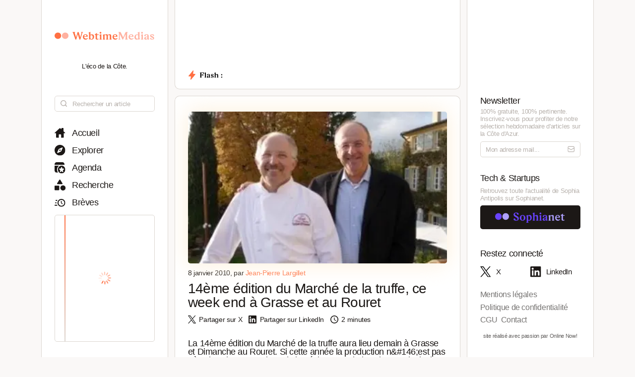

--- FILE ---
content_type: text/html; charset=utf-8
request_url: https://www.webtimemedias.com/article/14eme-edition-du-marche-de-la-truffe-ce-week-end-grasse-et-au-rouret
body_size: 4944
content:
<!DOCTYPE html><html><head><link rel="publisher" href="https://plus.google.com/+WebtimeMedias" data-next-head=""/><meta name="google-site-verification" content="YOUR_VERIFICATION_CODE" data-next-head=""/><title data-next-head="">14ème édition du Marché de la truffe, ce week end à Grasse et au Rouret | WebtimeMedias</title><meta charSet="UTF-8" data-next-head=""/><meta name="viewport" content="width=device-width, initial-scale=1.0, maximum-scale=5.0" data-next-head=""/><meta name="description" content="WebTime Medias - L&#x27;éco de la Côte" data-next-head=""/><meta name="robots" content="index, follow" data-next-head=""/><link rel="canonical" href="https://webtimemedias.com/article/14eme-edition-du-marche-de-la-truffe-ce-week-end-grasse-et-au-rouret" data-next-head=""/><meta name="keywords" content="" data-next-head=""/><meta property="og:title" content="14ème édition du Marché de la truffe, ce week end à Grasse et au Rouret | WebtimeMedias" data-next-head=""/><meta property="og:type" content="article" data-next-head=""/><meta property="og:site_name" content="WebtimeMedias" data-next-head=""/><meta property="og:locale" content="fr_FR" data-next-head=""/><meta property="og:description" content="WebTime Medias - L&#x27;éco de la Côte" data-next-head=""/><meta property="og:url" content="https://webtimemedias.com/article/14eme-edition-du-marche-de-la-truffe-ce-week-end-grasse-et-au-rouret" data-next-head=""/><meta property="og:image" content="https://sophianet.directus.app/assets/d3d4d8bb-a74d-46bd-b283-1cefb27d40dd" data-next-head=""/><meta property="og:image:width" content="1200" data-next-head=""/><meta property="og:image:height" content="630" data-next-head=""/><meta property="og:image:alt" content="WebTime Medias - L&#x27;éco de la Côte" data-next-head=""/><meta name="twitter:card" content="summary_large_image" data-next-head=""/><meta name="twitter:site" content="@_sophianet" data-next-head=""/><meta name="twitter:creator" content="@_sophianet" data-next-head=""/><meta name="twitter:title" content="14ème édition du Marché de la truffe, ce week end à Grasse et au Rouret | WebtimeMedias" data-next-head=""/><meta name="twitter:description" content="WebTime Medias - L&#x27;éco de la Côte" data-next-head=""/><meta name="twitter:image" content="https://sophianet.directus.app/assets/d3d4d8bb-a74d-46bd-b283-1cefb27d40dd" data-next-head=""/><meta name="twitter:image:alt" content="WebTime Medias - L&#x27;éco de la Côte" data-next-head=""/><meta property="article:published_time" content="2026-01-30T12:25:29.934Z" data-next-head=""/><meta property="article:modified_time" content="2026-01-30T12:25:29.934Z" data-next-head=""/><meta property="article:author" content="Jean-Jean-Pierre Largillet" data-next-head=""/><meta property="article:section" content="Technologie" data-next-head=""/><link rel="preload" href="https://sophianet.directus.app/assets/d3d4d8bb-a74d-46bd-b283-1cefb27d40dd" as="image" data-next-head=""/><link rel="icon" href="/wtm1_favicon.svg" data-next-head=""/><script type="application/ld+json" data-next-head="">{&quot;@context&quot;:&quot;https://schema.org&quot;,&quot;@type&quot;:&quot;NewsArticle&quot;,&quot;headline&quot;:&quot;14ème édition du Marché de la truffe, ce week end à Grasse et au Rouret | WebtimeMedias&quot;,&quot;image&quot;:[&quot;https://sophianet.directus.app/assets/d3d4d8bb-a74d-46bd-b283-1cefb27d40dd&quot;],&quot;datePublished&quot;:&quot;2026-01-30T12:25:29.934Z&quot;,&quot;dateModified&quot;:&quot;2026-01-30T12:25:29.934Z&quot;,&quot;author&quot;:{&quot;@type&quot;:&quot;Person&quot;,&quot;name&quot;:&quot;Jean-Jean-Pierre Largillet&quot;},&quot;publisher&quot;:{&quot;@type&quot;:&quot;Organization&quot;,&quot;name&quot;:&quot;WebtimeMedias&quot;,&quot;logo&quot;:{&quot;@type&quot;:&quot;ImageObject&quot;,&quot;url&quot;:&quot;https://webtimemedias.com/spn1_favicon.svg&quot;}},&quot;description&quot;:&quot;WebTime Medias - L&#x27;éco de la Côte&quot;,&quot;mainEntityOfPage&quot;:&quot;https://webtimemedias.com/article/14eme-edition-du-marche-de-la-truffe-ce-week-end-grasse-et-au-rouret&quot;}</script><script type="application/ld+json" data-next-head="">{&quot;@context&quot;:&quot;https://schema.org&quot;,&quot;@type&quot;:&quot;NewsArticle&quot;,&quot;headline&quot;:&quot;14ème édition du Marché de la truffe, ce week end à Grasse et au Rouret&quot;,&quot;name&quot;:&quot;14ème édition du Marché de la truffe, ce week end à Grasse et au Rouret | WebtimeMedias&quot;,&quot;image&quot;:[&quot;https://sophianet.directus.app/assets/d3d4d8bb-a74d-46bd-b283-1cefb27d40dd&quot;],&quot;datePublished&quot;:&quot;2026-01-30T12:25:29.934Z&quot;,&quot;dateModified&quot;:&quot;2026-01-30T12:25:29.934Z&quot;,&quot;author&quot;:{&quot;@type&quot;:&quot;Person&quot;,&quot;name&quot;:&quot;Jean-Jean-Pierre Largillet&quot;},&quot;publisher&quot;:{&quot;@type&quot;:&quot;Organization&quot;,&quot;name&quot;:&quot;WebtimeMedias&quot;,&quot;logo&quot;:{&quot;@type&quot;:&quot;ImageObject&quot;,&quot;url&quot;:&quot;https://webtimemedias.com/wtm1_favicon.svg&quot;,&quot;width&quot;:60,&quot;height&quot;:60}},&quot;description&quot;:&quot;WebTime Medias - L&#x27;éco de la Côte&quot;,&quot;isAccessibleForFree&quot;:&quot;True&quot;,&quot;inLanguage&quot;:&quot;fr-FR&quot;,&quot;articleSection&quot;:&quot;Technologie&quot;,&quot;keywords&quot;:&quot;&quot;,&quot;url&quot;:&quot;https://webtimemedias.com/article/14eme-edition-du-marche-de-la-truffe-ce-week-end-grasse-et-au-rouret&quot;}</script><link rel="preload" href="/icons/sophianet-search.svg" as="image" data-next-head=""/><link rel="preload" href="/icons/sophianet-explore.svg" as="image" data-next-head=""/><link rel="preload" href="/icons/sophianet-calendar.svg" as="image" data-next-head=""/><link rel="preload" href="/icons/sophianet-advanced-search.svg" as="image" data-next-head=""/><link rel="preload" href="/icons/sophianet-shorts.svg" as="image" data-next-head=""/><link rel="preload" href="/icons/sophianet-menu.svg" as="image" data-next-head=""/><link rel="preload" href="/webtimemedias.svg" as="image" data-next-head=""/><link rel="preload" href="/icons/sophianet-sparkles.svg" as="image" data-next-head=""/><link rel="preload" href="/icons/sophianet-flash2.svg" as="image" data-next-head=""/><link rel="preload" href="/icons/sophianet-flash-text.svg" as="image" data-next-head=""/><script type="application/ld+json" data-next-head="">{&quot;@context&quot;:&quot;https://schema.org&quot;,&quot;@type&quot;:&quot;BreadcrumbList&quot;,&quot;itemListElement&quot;:[{&quot;@type&quot;:&quot;ListItem&quot;,&quot;position&quot;:1,&quot;name&quot;:&quot;Accueil&quot;,&quot;item&quot;:&quot;https://webtimemedias.com/&quot;},{&quot;@type&quot;:&quot;ListItem&quot;,&quot;position&quot;:2,&quot;name&quot;:&quot;Actualités&quot;,&quot;item&quot;:&quot;https://webtimemedias.com/category/&quot;},{&quot;@type&quot;:&quot;ListItem&quot;,&quot;position&quot;:3,&quot;name&quot;:&quot;14ème édition du Marché de la truffe, ce week end à Grasse et au Rouret&quot;,&quot;item&quot;:&quot;https://webtimemedias.com/article/14eme-edition-du-marche-de-la-truffe-ce-week-end-grasse-et-au-rouret&quot;}]}</script><link rel="preload" as="image" imageSrcSet="/_next/image?url=https%3A%2F%2Fsophianet.directus.app%2Fassets%2Fd3d4d8bb-a74d-46bd-b283-1cefb27d40dd&amp;w=640&amp;q=75 640w, /_next/image?url=https%3A%2F%2Fsophianet.directus.app%2Fassets%2Fd3d4d8bb-a74d-46bd-b283-1cefb27d40dd&amp;w=750&amp;q=75 750w, /_next/image?url=https%3A%2F%2Fsophianet.directus.app%2Fassets%2Fd3d4d8bb-a74d-46bd-b283-1cefb27d40dd&amp;w=828&amp;q=75 828w, /_next/image?url=https%3A%2F%2Fsophianet.directus.app%2Fassets%2Fd3d4d8bb-a74d-46bd-b283-1cefb27d40dd&amp;w=1080&amp;q=75 1080w, /_next/image?url=https%3A%2F%2Fsophianet.directus.app%2Fassets%2Fd3d4d8bb-a74d-46bd-b283-1cefb27d40dd&amp;w=1200&amp;q=75 1200w, /_next/image?url=https%3A%2F%2Fsophianet.directus.app%2Fassets%2Fd3d4d8bb-a74d-46bd-b283-1cefb27d40dd&amp;w=1920&amp;q=75 1920w, /_next/image?url=https%3A%2F%2Fsophianet.directus.app%2Fassets%2Fd3d4d8bb-a74d-46bd-b283-1cefb27d40dd&amp;w=2048&amp;q=75 2048w, /_next/image?url=https%3A%2F%2Fsophianet.directus.app%2Fassets%2Fd3d4d8bb-a74d-46bd-b283-1cefb27d40dd&amp;w=3840&amp;q=75 3840w" imageSizes="100vw" data-next-head=""/><link rel="preload" href="/icons/sophianet-home.svg" as="image" data-next-head=""/><link rel="preload" href="/icons/sophianet-close.svg" as="image" data-next-head=""/><link rel="preload" href="/icons/sophianet-mail.svg" as="image" data-next-head=""/><link rel="preload" href="/sophianet2.svg" as="image" data-next-head=""/><link rel="preload" href="/icons/sophianet-twitter.svg" as="image" data-next-head=""/><link rel="preload" href="/icons/sophianet-linkedin.svg" as="image" data-next-head=""/><link rel="preload" href="/_next/static/css/bab736255558566c.css" as="style"/><link rel="stylesheet" href="/_next/static/css/bab736255558566c.css" data-n-g=""/><link rel="preload" href="/_next/static/css/ccffa630fa5d7d09.css" as="style"/><link rel="stylesheet" href="/_next/static/css/ccffa630fa5d7d09.css" data-n-p=""/><noscript data-n-css=""></noscript><script defer="" nomodule="" src="/_next/static/chunks/polyfills-42372ed130431b0a.js"></script><script src="/_next/static/chunks/webpack-6ffd07a3317375c1.js" defer=""></script><script src="/_next/static/chunks/framework-052b50cd3d4947f2.js" defer=""></script><script src="/_next/static/chunks/main-d4c20200ddabac7f.js" defer=""></script><script src="/_next/static/chunks/pages/_app-2e55d676fba3d686.js" defer=""></script><script src="/_next/static/chunks/965-e3a3c044d52d8469.js" defer=""></script><script src="/_next/static/chunks/884-1cd83b078bfd3eb3.js" defer=""></script><script src="/_next/static/chunks/801-03e82bca220e202c.js" defer=""></script><script src="/_next/static/chunks/163-e72b492372918cf5.js" defer=""></script><script src="/_next/static/chunks/pages/article/%5Bslug%5D-b94e654b1cbb9a18.js" defer=""></script><script src="/_next/static/j4VVonycBY0r9ddPt5Uef/_buildManifest.js" defer=""></script><script src="/_next/static/j4VVonycBY0r9ddPt5Uef/_ssgManifest.js" defer=""></script></head><body><div id="__next"><div class="main"><div class="left"><div class="fixed"><div class="mobile-exit"><div class="icon"><img alt="Fermer le menu" decoding="async" data-nimg="fill" style="position:absolute;height:100%;width:100%;left:0;top:0;right:0;bottom:0;object-fit:contain;color:transparent" src="/icons/sophianet-close.svg"/></div></div><div class="top"><div class="icon" title="Retourner à l&#x27;accueil"><img alt="Logo WebtimeMedias" decoding="async" data-nimg="fill" style="position:absolute;height:100%;width:100%;left:0;top:0;right:0;bottom:0;object-fit:contain;color:transparent" src="/webtimemedias.svg"/></div><div class="subtitle"><p class="text">L&#x27;éco de la Côte.</p></div></div><div class="Searchbar_searchbar__nbjdF"><div class="Searchbar_container__qGu4o"><div class="Searchbar_icon__1cbiX"><img alt="Rechercher" decoding="async" data-nimg="fill" style="position:absolute;height:100%;width:100%;left:0;top:0;right:0;bottom:0;object-fit:contain;color:transparent" src="/icons/sophianet-search.svg"/></div><input class="Searchbar_input___Wmay" type="text" name="search" id="search" placeholder="Rechercher un article" autoComplete="off"/></div></div><div class="buttons"><a class="button " title="Accueil"><div class="icon"><img alt="Accueil" decoding="async" data-nimg="fill" style="position:absolute;height:100%;width:100%;left:0;top:0;right:0;bottom:0;object-fit:contain;color:transparent" src="/icons/sophianet-home.svg"/></div><p class="text">Accueil</p></a><a class="button " title="Explorer"><div class="icon"><img alt="Explorer" decoding="async" data-nimg="fill" style="position:absolute;height:100%;width:100%;left:0;top:0;right:0;bottom:0;object-fit:contain;color:transparent" src="/icons/sophianet-explore.svg"/></div><p class="text">Explorer</p></a><a class="button " title="Agenda"><div class="icon"><img alt="Agenda" decoding="async" data-nimg="fill" style="position:absolute;height:100%;width:100%;left:0;top:0;right:0;bottom:0;object-fit:contain;color:transparent" src="/icons/sophianet-calendar.svg"/></div><p class="text">Agenda</p></a><a class="button " title="Recherche"><div class="icon"><img alt="Recherche" decoding="async" data-nimg="fill" style="position:absolute;height:100%;width:100%;left:0;top:0;right:0;bottom:0;object-fit:contain;color:transparent" src="/icons/sophianet-advanced-search.svg"/></div><p class="text">Recherche</p></a><a class="button " title="Brèves"><div class="icon"><img alt="Brèves" decoding="async" data-nimg="fill" style="position:absolute;height:100%;width:100%;left:0;top:0;right:0;bottom:0;object-fit:contain;color:transparent" src="/icons/sophianet-shorts.svg"/></div><p class="text">Brèves</p></a><div class="shorts"><div class="line"></div><div class="loader"><div class="Loader_loader__oaLvI"><div></div><div></div><div></div><div></div><div></div><div></div><div></div><div></div><div></div><div></div><div></div><div></div></div></div></div></div></div></div><div class="center"><div class="flash"><div class="responsive-header"><div class="close-menus"></div><div class="toggle-left"><img alt="Ouvrir le menu" decoding="async" data-nimg="fill" style="position:absolute;height:100%;width:100%;left:0;top:0;right:0;bottom:0;object-fit:contain;color:transparent" src="/icons/sophianet-menu.svg"/></div><div class="icon" title="Retourner à l&#x27;accueil"><img alt="Logo WebtimeMedias" decoding="async" data-nimg="fill" style="position:absolute;height:100%;width:100%;left:0;top:0;right:0;bottom:0;object-fit:contain;color:transparent" src="/webtimemedias.svg"/></div><div class="toggle-right"><img alt="Ouvrir le menu" decoding="async" data-nimg="fill" style="position:absolute;height:100%;width:100%;left:0;top:0;right:0;bottom:0;object-fit:contain;color:transparent" src="/icons/sophianet-sparkles.svg"/></div></div><div class="inner"><div class="title"><div class="icon"><img alt="Flash" decoding="async" data-nimg="fill" style="position:absolute;height:100%;width:100%;left:0;top:0;right:0;bottom:0;object-fit:contain;color:transparent" src="/icons/sophianet-flash2.svg"/><div class="circle"></div></div><div class="text"><img alt="Flash :" decoding="async" data-nimg="fill" style="position:absolute;height:100%;width:100%;left:0;top:0;right:0;bottom:0;object-fit:contain;color:transparent" src="/icons/sophianet-flash-text.svg"/></div></div><div class="featured"><div class="wrapper"><div><a href="/"></a><a href="/"></a><a href="/"></a></div><div><a href="/"></a><a href="/"></a><a href="/"></a></div><div><a href="/"></a><a href="/"></a><a href="/"></a></div></div></div></div></div><div class="article"><div class="cover"><img alt="14ème édition du Marché de la truffe, ce week end à Grasse et au Rouret" title="14ème édition du Marché de la truffe, ce week end à Grasse et au Rouret" decoding="async" data-nimg="fill" style="position:absolute;height:100%;width:100%;left:0;top:0;right:0;bottom:0;object-fit:cover;color:transparent" sizes="100vw" srcSet="/_next/image?url=https%3A%2F%2Fsophianet.directus.app%2Fassets%2Fd3d4d8bb-a74d-46bd-b283-1cefb27d40dd&amp;w=640&amp;q=75 640w, /_next/image?url=https%3A%2F%2Fsophianet.directus.app%2Fassets%2Fd3d4d8bb-a74d-46bd-b283-1cefb27d40dd&amp;w=750&amp;q=75 750w, /_next/image?url=https%3A%2F%2Fsophianet.directus.app%2Fassets%2Fd3d4d8bb-a74d-46bd-b283-1cefb27d40dd&amp;w=828&amp;q=75 828w, /_next/image?url=https%3A%2F%2Fsophianet.directus.app%2Fassets%2Fd3d4d8bb-a74d-46bd-b283-1cefb27d40dd&amp;w=1080&amp;q=75 1080w, /_next/image?url=https%3A%2F%2Fsophianet.directus.app%2Fassets%2Fd3d4d8bb-a74d-46bd-b283-1cefb27d40dd&amp;w=1200&amp;q=75 1200w, /_next/image?url=https%3A%2F%2Fsophianet.directus.app%2Fassets%2Fd3d4d8bb-a74d-46bd-b283-1cefb27d40dd&amp;w=1920&amp;q=75 1920w, /_next/image?url=https%3A%2F%2Fsophianet.directus.app%2Fassets%2Fd3d4d8bb-a74d-46bd-b283-1cefb27d40dd&amp;w=2048&amp;q=75 2048w, /_next/image?url=https%3A%2F%2Fsophianet.directus.app%2Fassets%2Fd3d4d8bb-a74d-46bd-b283-1cefb27d40dd&amp;w=3840&amp;q=75 3840w" src="/_next/image?url=https%3A%2F%2Fsophianet.directus.app%2Fassets%2Fd3d4d8bb-a74d-46bd-b283-1cefb27d40dd&amp;w=3840&amp;q=75"/></div><div class="cover-footer"><p class="author">8 janvier 2010<!-- -->, par <a class="link">Jean-Pierre Largillet</a></p><div class="categories"></div></div><h1 class="title">14ème édition du Marché de la truffe, ce week end à Grasse et au Rouret</h1><div class="option-bar"><a class="option" title="Partager l&#x27;article"><div class="icon"><img alt="" loading="lazy" decoding="async" data-nimg="fill" style="position:absolute;height:100%;width:100%;left:0;top:0;right:0;bottom:0;object-fit:contain;color:transparent" src="/icons/sophianet-twitter.svg"/></div><p class="text">Partager sur X</p></a><a class="option" title="Partager l&#x27;article"><div class="icon"><img alt="" loading="lazy" decoding="async" data-nimg="fill" style="position:absolute;height:100%;width:100%;left:0;top:0;right:0;bottom:0;object-fit:contain;color:transparent" src="/icons/sophianet-linkedin.svg"/></div><p class="text">Partager sur LinkedIn</p></a><div class="option" title="Temps de lecture estimé : 2 minutes"><div class="icon"><img alt="" loading="lazy" decoding="async" data-nimg="fill" style="position:absolute;height:100%;width:100%;left:0;top:0;right:0;bottom:0;object-fit:contain;color:transparent" src="/icons/sophianet-time.svg"/></div><p class="text">2 minutes</p></div></div><h2 class="lead">La 14ème édition du Marché de la truffe aura lieu demain à Grasse et Dimanche au Rouret. Si cette année la production n&amp;#146;est pas très abondante en raison de la sécheresse de la saison estivale, la trufficulture est devenue depuis quelques années, grâce à ce marché annuel, un secteur économique en progression dans le département, tout en s&amp;#146;inscrivant dans une démarche de Développement durable.</h2><article class="Article_content__p7qxE"><div id="HTMLComponent_div" style="width:100%;">
<table class="html_basic" cellspacing="0" cellpadding="0" border="0"><tbody><tr><td class="html_basic" valign="top" name="content0"><div class=Article_imageContainer__3TvPO><img height="223" alt="michel santinelli - jacques chibois.jpg" hspace="10" src="https://sophianet.directus.app/assets/aadd27a0-5cc7-40de-809a-83a84cc61d99.jpg" width="500" align="top" vspace="10" border="0" name="File"><p class="image-caption">michel santinelli - jacques chibois.jpg</p></div><p>La 14ème édition du Marché de la truffe aura lieu demain à Grasse et Dimanche au Rouret. Si cette année la production n&#146;est pas très abondante en raison de la sécheresse de la saison estivale, la trufficulture est devenue depuis quelques années, grâce à ce marché annuel, un secteur économique en progression dans le département, tout en s&#146;inscrivant dans une démarche de Développement durable. </p><p>Pourtant, il y 13 ans, peu de gens croyait à cette initiative qui déclenchait quelques sourires aux lèvres. Mais en bénéficiant du soutien inconditionnel de Jacques Chibois, véritable amoureux de la truffe, ce marché est aujourd&#146;hui devenu une institution selon le Président du Syndicat Régional des trufficulteurs, Michel Santinelli.</p><p> </p></td></tr></tbody></table></div>
</article><div class="Slider_slider__dRfBy"><p class="Slider_title__VDnVh">Dernières actualités</p><div class="Slider_container__3c3D0"><div class="Slider_loader__ExGMC"><div class="Loader_loader__oaLvI"><div></div><div></div><div></div><div></div><div></div><div></div><div></div><div></div><div></div><div></div><div></div><div></div></div></div></div></div><div class="separator"></div><div class="button-container"><a class="button" href="/" title="Retour à l&#x27;accueil"><div class="icon"><img alt="Retour à l&#x27;accueil" decoding="async" data-nimg="fill" style="position:absolute;height:100%;width:100%;left:0;top:0;right:0;bottom:0;object-fit:contain;color:transparent" src="/icons/sophianet-home.svg"/></div><p class="text">Retour à l&#x27;accueil</p></a></div></div></div><div class="right hidden"><div class="fixed"><div class="mobile-exit"><div class="icon"><img alt="Fermer le menu" decoding="async" data-nimg="fill" style="position:absolute;height:100%;width:100%;left:0;top:0;right:0;bottom:0;object-fit:contain;color:transparent" src="/icons/sophianet-close.svg"/></div></div><div class="top"></div><div class="newsletter"><p class="title">Newsletter</p><p class="description"><b>100% gratuite, 100% pertinente.</b> Inscrivez-vous pour profiter de notre <b>sélection hebdomadaire</b> d&#x27;articles sur <b>la Côte d&#x27;Azur</b>.</p><div class="container null null"><input class="input" type="email" name="newsletter" id="newsletter" placeholder="Mon adresse mail..." autoComplete="off" value=""/><div class="icon"><img alt="Mon adresse mail" decoding="async" data-nimg="fill" style="position:absolute;height:100%;width:100%;left:0;top:0;right:0;bottom:0;object-fit:contain;color:transparent" src="/icons/sophianet-mail.svg"/></div></div><p class="message success"></p></div><div class="other-site"><p class="title">Tech &amp; Startups</p><p class="description">Retrouvez <b>toute l&#x27;actualité</b> de Sophia Antipolis sur <b>Sophianet</b>.</p><div class="container"><a class="button" href="https://www.sophianet.com/" title="Visiter notre page Sophianet" target="_blank" rel="noreferrer"><div class="icon"><img alt="Sophianet" decoding="async" data-nimg="fill" style="position:absolute;height:100%;width:100%;left:0;top:0;right:0;bottom:0;object-fit:contain;color:transparent" src="/sophianet2.svg"/></div><p class="text">Sophianet</p></a></div></div><div class="social-media"><p class="title">Restez connecté</p><div class="container"><a class="button" href="https://www.twitter.com/_sophianet/" title="Visiter notre page X" target="_blank" rel="noreferrer"><div class="icon"><img alt="X" decoding="async" data-nimg="fill" style="position:absolute;height:100%;width:100%;left:0;top:0;right:0;bottom:0;object-fit:contain;color:transparent" src="/icons/sophianet-twitter.svg"/></div><p class="text">X</p></a><a class="button" href="https://www.linkedin.com/company/sophianet/" title="Visiter notre page LinkedIn" target="_blank" rel="noreferrer"><div class="icon"><img alt="LinkedIn" decoding="async" data-nimg="fill" style="position:absolute;height:100%;width:100%;left:0;top:0;right:0;bottom:0;object-fit:contain;color:transparent" src="/icons/sophianet-linkedin.svg"/></div><p class="text">LinkedIn</p></a></div></div><div class="legal-pages"><div class="container"><a class="button legal" title="Mentions légales" href="/legal/mentions-legales"><p class="text">Mentions légales</p></a><a class="button legal" title="Politique de confidentialité" href="/legal/politique-de-confidentialite"><p class="text">Politique de confidentialité</p></a><a class="button legal" title="CGU" href="/legal/cgu"><p class="text">CGU</p></a><a class="button legal" title="Contact" href="/legal/contact"><p class="text">Contact</p></a></div></div><div class="Panel_online-now-credit__QU4bQ"><a href="https://onlinenow.club/" target="_blank" rel="noreferrer" class="Panel_credit-link__UmZyg">site réalisé avec passion par Online Now!</a></div></div></div></div></div><script id="__NEXT_DATA__" type="application/json">{"props":{"pageProps":{"article":{"slug":"14eme-edition-du-marche-de-la-truffe-ce-week-end-grasse-et-au-rouret","status":"published","sort":null,"date_created":"2010-01-08T22:15:00.000Z","user_updated":"0b362161-6517-444f-9d4b-0cbfe26b724b","date_updated":"2024-11-22T15:02:37.347Z","title":"14ème édition du Marché de la truffe, ce week end à Grasse et au Rouret","content":"\u003cdiv id=\"HTMLComponent_div\" style=\"width:100%;\"\u003e\n\u003ctable class=\"html_basic\" cellspacing=\"0\" cellpadding=\"0\" border=\"0\"\u003e\u003ctbody\u003e\u003ctr\u003e\u003ctd class=\"html_basic\" valign=\"top\" name=\"content0\"\u003e\u003cimg height=\"223\" alt=\"michel santinelli - jacques chibois.jpg\" hspace=\"10\" src=\"https://sophianet.directus.app/assets/aadd27a0-5cc7-40de-809a-83a84cc61d99.jpg\" width=\"500\" align=\"top\" vspace=\"10\" border=\"0\" name=\"File\"\u003e\u003cp\u003eLa 14ème édition du Marché de la truffe aura lieu demain à Grasse et Dimanche au Rouret. Si cette année la production n\u0026#146;est pas très abondante en raison de la sécheresse de la saison estivale, la trufficulture est devenue depuis quelques années, grâce à ce marché annuel, un secteur économique en progression dans le département, tout en s\u0026#146;inscrivant dans une démarche de Développement durable. \u003c/p\u003e\u003cp\u003ePourtant, il y 13 ans, peu de gens croyait à cette initiative qui déclenchait quelques sourires aux lèvres. Mais en bénéficiant du soutien inconditionnel de Jacques Chibois, véritable amoureux de la truffe, ce marché est aujourd\u0026#146;hui devenu une institution selon le Président du Syndicat Régional des trufficulteurs, Michel Santinelli.\u003c/p\u003e\u003cp\u003e \u003c/p\u003e\u003c/td\u003e\u003c/tr\u003e\u003c/tbody\u003e\u003c/table\u003e\u003c/div\u003e\n","cover":"d3d4d8bb-a74d-46bd-b283-1cefb27d40dd","header":null,"features":null,"youtube":null,"signature":null,"agenda":null,"agenda_end_date":null,"website":["wtm1"],"categories":[],"user_created":{"first_name":"Jean-Pierre","last_name":"Largillet","avatar":"46e4f0f6-811d-4075-950f-82129bcc6130","id":"74876bcf-1bdf-47a3-b4b4-07ad52557d2e"},"tags":[],"primary_category":null,"iso_date_created":"2026-01-30T12:25:29.934Z","iso_date_updated":"2026-01-30T12:25:29.934Z"},"content":"\u003cdiv id=\"HTMLComponent_div\" style=\"width:100%;\"\u003e\n\u003ctable class=\"html_basic\" cellspacing=\"0\" cellpadding=\"0\" border=\"0\"\u003e\u003ctbody\u003e\u003ctr\u003e\u003ctd class=\"html_basic\" valign=\"top\" name=\"content0\"\u003e\u003cimg height=\"223\" alt=\"michel santinelli - jacques chibois.jpg\" hspace=\"10\" src=\"https://sophianet.directus.app/assets/aadd27a0-5cc7-40de-809a-83a84cc61d99.jpg\" width=\"500\" align=\"top\" vspace=\"10\" border=\"0\" name=\"File\"\u003e\u003cp\u003eLa 14ème édition du Marché de la truffe aura lieu demain à Grasse et Dimanche au Rouret. Si cette année la production n\u0026#146;est pas très abondante en raison de la sécheresse de la saison estivale, la trufficulture est devenue depuis quelques années, grâce à ce marché annuel, un secteur économique en progression dans le département, tout en s\u0026#146;inscrivant dans une démarche de Développement durable. \u003c/p\u003e\u003cp\u003ePourtant, il y 13 ans, peu de gens croyait à cette initiative qui déclenchait quelques sourires aux lèvres. Mais en bénéficiant du soutien inconditionnel de Jacques Chibois, véritable amoureux de la truffe, ce marché est aujourd\u0026#146;hui devenu une institution selon le Président du Syndicat Régional des trufficulteurs, Michel Santinelli.\u003c/p\u003e\u003cp\u003e \u003c/p\u003e\u003c/td\u003e\u003c/tr\u003e\u003c/tbody\u003e\u003c/table\u003e\u003c/div\u003e\n"},"__N_SSP":true},"page":"/article/[slug]","query":{"slug":"14eme-edition-du-marche-de-la-truffe-ce-week-end-grasse-et-au-rouret"},"buildId":"j4VVonycBY0r9ddPt5Uef","isFallback":false,"isExperimentalCompile":false,"gssp":true,"scriptLoader":[]}</script></body></html>

--- FILE ---
content_type: image/svg+xml
request_url: https://www.webtimemedias.com/icons/sophianet-home.svg
body_size: 313
content:
<svg width="33" height="30" viewBox="0 0 33 30" fill="none" xmlns="http://www.w3.org/2000/svg">
<path d="M27.5117 10.0901L32.6314 14.8649C33.2493 15.4504 33.0727 15.9009 32.2342 15.9009H28.3944V28.3784C28.3944 29.2342 27.6882 30 26.8497 30H20.1853V21.2613C20.1853 20.4054 19.435 19.6396 18.5964 19.6396H14.4036C13.565 19.6396 12.8147 20.4054 12.8147 21.2613V30H6.15032C5.31176 30 4.56146 29.2342 4.56146 28.3784V15.9009H0.765844C-0.072722 15.9009 -0.249262 15.4504 0.368629 14.8649L15.3304 0.990991C15.9483 0.405405 17.0076 0.405405 17.6696 0.990991L21.068 4.0991V1.62162C21.068 0.765766 21.8183 0 22.6568 0H25.967C26.8055 0 27.5117 0.765766 27.5117 1.62162V10.0901Z" fill="#1c1816"/>
</svg>


--- FILE ---
content_type: image/svg+xml
request_url: https://www.webtimemedias.com/icons/sophianet-flash-text.svg
body_size: 1963
content:
<svg width="728" height="183" viewBox="0 0 728 183" fill="none" xmlns="http://www.w3.org/2000/svg">
<path d="M0.500001 175.75C0.500001 173.417 2.58333 170.833 6.75 168C10.9167 165.167 13 161.917 13 158.25V26.25C13 22.5833 10.9167 19.3333 6.75 16.5C2.58333 13.6667 0.500001 11.0833 0.500001 8.74998C0.500001 5.91666 2.16667 4.49999 5.5 4.49999H119.75C124.25 4.49999 127.5 5.49999 129.5 7.49999C131.5 9.33333 132.5 12.3333 132.5 16.5V49.25C132.5 52.0833 131.333 53.8333 129 54.5C126.833 55 124.917 54.0833 123.25 51.75L106.75 29.25C101.417 22.0833 94.25 18.5 85.25 18.5H53.5C48.8333 18.5 46.5 20.8333 46.5 25.5V79.25H71.25C77.0833 79.25 81.4167 76.8333 84.25 72L95.25 56C97.0833 53.3333 99.0833 52.3333 101.25 53C103.417 53.6667 104.5 55.5833 104.5 58.75V114C104.5 117.167 103.417 119.083 101.25 119.75C99.0833 120.417 97.0833 119.333 95.25 116.5L84.25 100.5C81.4167 95.6667 77.0833 93.25 71.25 93.25H46.5V158.25C46.5 162.25 48.5833 165.667 52.75 168.5C56.9167 171.167 59 173.583 59 175.75C59 178.583 57.3333 180 54 180H5.5C2.16667 180 0.500001 178.583 0.500001 175.75ZM147.809 21.5C147.809 19.3333 149.142 17.5833 151.809 16.25L182.809 2.49999C185.142 1.33333 187.225 1.16666 189.059 2C190.892 2.66666 191.809 4.33333 191.809 6.99999V161.5C191.809 164.167 193.642 166.667 197.309 169C200.975 171.167 202.809 173.417 202.809 175.75C202.809 176.917 202.309 177.917 201.309 178.75C200.475 179.583 199.309 180 197.809 180H154.559C151.059 180 149.309 178.5 149.309 175.5C149.309 173.5 151.225 171.417 155.059 169.25C158.892 166.917 160.809 164.333 160.809 161.5V35C160.809 32 158.642 29.5 154.309 27.5C149.975 25.5 147.809 23.5 147.809 21.5ZM223.307 154.25C223.307 142.583 229.057 132.833 240.557 125C252.057 117.167 269.39 112.167 292.557 110V86.25C292.557 74.4167 288.057 68.5 279.057 68.5C274.057 68.5 269.723 70.25 266.057 73.75C262.557 77.0833 259.89 80.75 258.057 84.75C256.39 88.75 253.973 92.5 250.807 96C247.64 99.3333 243.807 101 239.307 101C234.807 101 231.223 99.75 228.557 97.25C226.057 94.75 224.807 91.3333 224.807 87C224.807 79.1667 229.723 72.1667 239.557 66C249.557 59.6667 262.973 56.5 279.807 56.5C294.973 56.5 306.057 59.5833 313.057 65.75C320.057 71.9167 323.557 81.4167 323.557 94.25V159.5C323.557 163.167 324.973 165 327.807 165C328.473 165 329.307 164.917 330.307 164.75C331.307 164.417 332.14 164.25 332.807 164.25C334.64 164.25 335.557 165.667 335.557 168.5C335.557 172.333 333.64 175.75 329.807 178.75C325.973 181.583 321.057 183 315.057 183C304.057 183 296.973 177 293.807 165C289.64 170.5 284.14 174.917 277.307 178.25C270.64 181.417 263.39 183 255.557 183C245.557 183 237.64 180.333 231.807 175C226.14 169.667 223.307 162.75 223.307 154.25ZM255.307 147C255.307 151.667 256.807 155.417 259.807 158.25C262.807 160.917 267.057 162.25 272.557 162.25C279.557 162.25 286.223 159.417 292.557 153.75V121.25C267.723 124.25 255.307 132.833 255.307 147ZM355.904 156.75C355.904 152.75 357.071 149.5 359.404 147C361.738 144.5 364.738 143.333 368.404 143.5C371.404 143.5 373.988 144.417 376.154 146.25C378.321 147.917 380.154 150.083 381.654 152.75C383.154 155.417 384.738 158.167 386.404 161C388.071 163.667 390.488 165.917 393.654 167.75C396.821 169.583 400.654 170.5 405.154 170.5C410.488 170.5 414.654 169.25 417.654 166.75C420.654 164.25 422.154 160.917 422.154 156.75C422.154 152.583 420.154 148.667 416.154 145C412.154 141.333 404.904 137 394.404 132C380.738 125.5 371.071 119.167 365.404 113C359.904 106.667 357.154 99.25 357.154 90.75C357.154 79.75 361.071 71.3333 368.904 65.5C376.904 59.5 387.488 56.5 400.654 56.5C412.321 56.5 422.654 58.75 431.654 63.25C440.654 67.75 445.154 74.25 445.154 82.75C445.154 86.5833 444.154 89.6667 442.154 92C440.154 94.1667 437.404 95.25 433.904 95.25C430.404 95.25 427.154 93.9167 424.154 91.25C421.321 88.4167 418.988 85.4167 417.154 82.25C415.321 78.9167 412.571 75.9167 408.904 73.25C405.238 70.4167 401.071 69 396.404 69C391.738 69 387.988 70.1667 385.154 72.5C382.321 74.8333 380.904 77.9167 380.904 81.75C380.904 85.5833 382.654 89.25 386.154 92.75C389.821 96.25 396.571 100.167 406.404 104.5C421.571 111.167 432.154 117.917 438.154 124.75C444.321 131.583 447.404 139.083 447.404 147.25C447.404 158.583 443.238 167.417 434.904 173.75C426.571 179.917 415.654 183 402.154 183C390.321 183 379.654 180.667 370.154 176C360.654 171.167 355.904 164.75 355.904 156.75ZM473.406 27.5C469.073 25.5 466.906 23.5 466.906 21.5C466.906 19.5 468.24 17.8333 470.906 16.5L502.156 2.49999C504.323 1.16665 506.24 0.916653 507.906 1.74999C509.74 2.58333 510.656 4.33333 510.656 6.99999V73.5C529.49 62.1667 546.24 56.5 560.906 56.5C580.24 56.5 589.906 67.6667 589.906 90V161.5C589.906 164.333 591.74 166.917 595.406 169.25C599.073 171.583 600.906 173.75 600.906 175.75C600.906 176.917 600.406 177.917 599.406 178.75C598.573 179.583 597.406 180 595.906 180H552.406C550.906 180 549.656 179.583 548.656 178.75C547.656 177.917 547.156 176.833 547.156 175.5C547.156 173.167 549.073 170.917 552.906 168.75C556.906 166.583 558.906 164.167 558.906 161.5V104.25C558.906 94.9167 557.323 88.25 554.156 84.25C550.99 80.0833 545.74 78 538.406 78C530.406 78 521.156 80.25 510.656 84.75V161.5C510.656 164.167 512.49 166.667 516.156 169C519.99 171.167 521.906 173.417 521.906 175.75C521.906 176.917 521.406 177.917 520.406 178.75C519.573 179.583 518.406 180 516.906 180H473.406C471.906 180 470.656 179.583 469.656 178.75C468.656 177.917 468.156 176.833 468.156 175.5C468.156 173.333 470.073 171.167 473.906 169C477.906 166.833 479.906 164.333 479.906 161.5V35C479.906 32 477.74 29.5 473.406 27.5ZM693.047 177.25C689.38 173.417 687.547 168.667 687.547 163C687.547 157.333 689.38 152.583 693.047 148.75C696.88 144.917 701.63 143 707.297 143C712.964 143 717.714 144.917 721.547 148.75C725.547 152.583 727.547 157.333 727.547 163C727.547 168.667 725.547 173.417 721.547 177.25C717.714 181.083 712.964 183 707.297 183C701.63 183 696.88 181.083 693.047 177.25ZM693.047 93.75C689.38 89.9167 687.547 85.1667 687.547 79.5C687.547 73.8333 689.38 69.0833 693.047 65.25C696.88 61.4167 701.63 59.5 707.297 59.5C712.964 59.5 717.714 61.4167 721.547 65.25C725.547 69.0833 727.547 73.8333 727.547 79.5C727.547 85.1667 725.547 89.9167 721.547 93.75C717.714 97.5833 712.964 99.5 707.297 99.5C701.63 99.5 696.88 97.5833 693.047 93.75Z" fill="black"/>
</svg>
